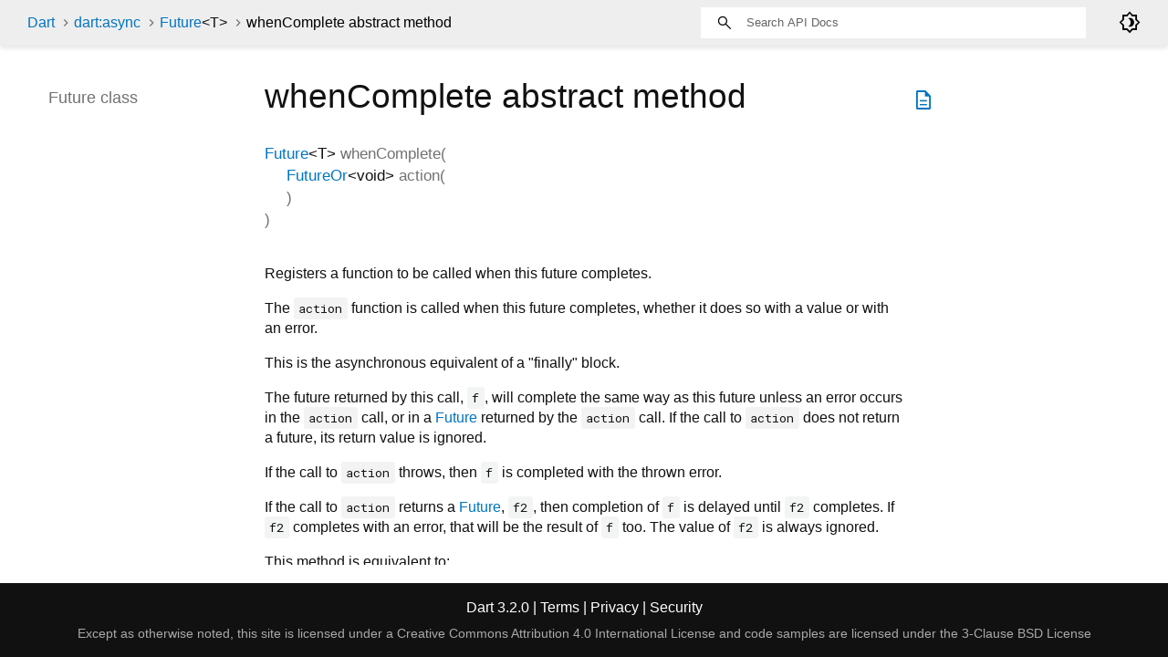

--- FILE ---
content_type: text/html
request_url: https://api.dart.dev/stable/3.2.0/dart-async/Future/whenComplete.html
body_size: 2388
content:
<!DOCTYPE html>
<html lang="en">
<head>
  <meta charset="utf-8">
  <meta http-equiv="X-UA-Compatible" content="IE=edge">
  <meta name="viewport" content="width=device-width, height=device-height, initial-scale=1, user-scalable=no">
  <meta name="description" content="API docs for the whenComplete method from the Future class, for the Dart programming language.">
  <title>whenComplete method - Future class - dart:async library - Dart API</title>
  <link rel="canonical" href="https://api.dart.dev/">


  
  <link rel="preconnect" href="https://fonts.gstatic.com">
  <link href="https://fonts.googleapis.com/css2?family=Roboto+Mono:ital,wght@0,300;0,400;0,500;0,700;1,400&amp;display=swap" rel="stylesheet">
  <link href="https://fonts.googleapis.com/css2?family=Material+Symbols+Outlined:opsz,wght,FILL,GRAD@48,400,0,0" rel="stylesheet">
  
  <link rel="stylesheet" href="../../static-assets/github.css?v1">
  <link rel="stylesheet" href="../../static-assets/styles.css?v1">
  <link rel="icon" href="../../static-assets/favicon.png?v1">

  
<!-- Google tag (gtag.js) -->
<script async src="https://www.googletagmanager.com/gtag/js?id=G-VVQ8908SJ5"></script>
<script>
window.dataLayer = window.dataLayer || [];
function gtag(){dataLayer.push(arguments);}
gtag('js', new Date());

gtag('config', 'G-VVQ8908SJ5');
</script>
<link rel="preconnect" href="https://fonts.googleapis.com">
<link rel="preconnect" href="https://fonts.gstatic.com" crossorigin>
<link rel="preload" href="https://fonts.googleapis.com/css2?family=Google+Sans+Text:wght@400&family=Google+Sans:wght@500&display=swap" as="style">
<link rel="stylesheet" href="https://fonts.googleapis.com/css2?family=Google+Sans+Text:wght@400&family=Google+Sans:wght@500&display=swap">
<link rel="stylesheet" href="https://www.gstatic.com/glue/cookienotificationbar/cookienotificationbar.min.css">
</head>


<body data-base-href="../../" data-using-base-href="false" class="light-theme">

<div id="overlay-under-drawer"></div>

<header id="title">
  <span id="sidenav-left-toggle" class="material-symbols-outlined" role="button" tabindex="0">menu</span>
  <ol class="breadcrumbs gt-separated dark hidden-xs">
    <li><a href="../../index.html">Dart</a></li>
    <li><a href="../../dart-async/dart-async-library.html">dart:async</a></li>
    <li><a href="../../dart-async/Future-class.html">Future<span class="signature">&lt;<wbr><span class="type-parameter">T</span>&gt;</span></a></li>
    <li class="self-crumb">whenComplete abstract method</li>
  </ol>
  <div class="self-name">whenComplete</div>
  <form class="search navbar-right" role="search">
    <input type="text" id="search-box" autocomplete="off" disabled class="form-control typeahead" placeholder="Loading search...">
  </form>
  <div class="toggle" id="theme-button">
    <label for="theme">
      <input type="checkbox" id="theme" value="light-theme">
      <span id="dark-theme-button" class="material-symbols-outlined">
        brightness_4
      </span>
      <span id="light-theme-button" class="material-symbols-outlined">
        brightness_5
      </span>
    </label>
  </div>
</header>
<main>

  <div id="dartdoc-main-content" class="main-content" data-above-sidebar="dart-async/Future-class-sidebar.html" data-below-sidebar>
      <div>
  <div id="external-links" class="btn-group"><a title="View source code" class="source-link" href="https://github.com/dart-lang/sdk/blob/525f5bb94e01a9e5c6c9ecb9b7919b717020d525/sdk/lib/async/future.dart#L877"><span class="material-symbols-outlined">description</span></a></div>
<h1><span class="kind-method">whenComplete</span> abstract method 
</h1></div>

    <section class="multi-line-signature">
      

<span class="returntype"><a href="../../dart-async/Future-class.html">Future</a><span class="signature">&lt;<wbr><span class="type-parameter">T</span>&gt;</span></span>
<span class="name ">whenComplete</span>(<wbr><ol class="parameter-list"><li><span class="parameter" id="whenComplete-param-action"><span class="type-annotation"><a href="../../dart-async/FutureOr-class.html">FutureOr</a><span class="signature">&lt;<wbr><span class="type-parameter">void</span>&gt;</span></span> <span class="parameter-name">action</span>(<ol class="parameter-list"></ol>
)</span></li>
</ol>)

      

    </section>
    
<section class="desc markdown">
  <p>Registers a function to be called when this future completes.</p>
<p>The <code>action</code> function is called when this future completes, whether it
does so with a value or with an error.</p>
<p>This is the asynchronous equivalent of a "finally" block.</p>
<p>The future returned by this call, <code>f</code>, will complete the same way
as this future unless an error occurs in the <code>action</code> call, or in
a <a href="../../dart-async/Future-class.html">Future</a> returned by the <code>action</code> call. If the call to <code>action</code>
does not return a future, its return value is ignored.</p>
<p>If the call to <code>action</code> throws, then <code>f</code> is completed with the
thrown error.</p>
<p>If the call to <code>action</code> returns a <a href="../../dart-async/Future-class.html">Future</a>, <code>f2</code>, then completion of
<code>f</code> is delayed until <code>f2</code> completes. If <code>f2</code> completes with
an error, that will be the result of <code>f</code> too. The value of <code>f2</code> is always
ignored.</p>
<p>This method is equivalent to:</p>
<pre class="language-dart"><code class="language-dart">Future&lt;T&gt; whenComplete(action()) {
  return this.then((v) {
    var f2 = action();
    if (f2 is Future) return f2.then((_) =&gt; v);
    return v;
  }, onError: (e) {
    var f2 = action();
    if (f2 is Future) return f2.then((_) { throw e; });
    throw e;
  });
}
</code></pre>
<p>Example:</p>
<pre class="language-dart"><code class="language-dart">void main() async {
  var value =
      await waitTask().whenComplete(() =&gt; print('do something here'));
  // Prints "do something here" after waitTask() completed.
  print(value); // Prints "done"
}

Future&lt;String&gt; waitTask() {
  Future.delayed(const Duration(seconds: 5));
  return Future.value('done');
}
// Outputs: 'do some work here' after waitTask is completed.
</code></pre>
</section>


    
<section class="summary source-code" id="source">
  <h2><span>Implementation</span></h2>
  <pre class="language-dart"><code class="language-dart">Future&lt;T&gt; whenComplete(FutureOr&lt;void&gt; action());</code></pre>
</section>


  </div> <!-- /.main-content -->

  <div id="dartdoc-sidebar-left" class="sidebar sidebar-offcanvas-left">
    <!-- The search input and breadcrumbs below are only responsively visible at low resolutions. -->
<header id="header-search-sidebar" class="hidden-l">
  <form class="search-sidebar" role="search">
    <input type="text" id="search-sidebar" autocomplete="off" disabled class="form-control typeahead" placeholder="Loading search...">
  </form>
</header>

<ol class="breadcrumbs gt-separated dark hidden-l" id="sidebar-nav">
    <li><a href="../../index.html">Dart</a></li>
    <li><a href="../../dart-async/dart-async-library.html">dart:async</a></li>
    <li><a href="../../dart-async/Future-class.html">Future<span class="signature">&lt;<wbr><span class="type-parameter">T</span>&gt;</span></a></li>
    <li class="self-crumb">whenComplete abstract method</li>
</ol>


    <h5>Future class</h5>
  </div><!--/.sidebar-offcanvas-->

  <div id="dartdoc-sidebar-right" class="sidebar sidebar-offcanvas-right">
  </div><!--/.sidebar-offcanvas-->

</main>

<footer>
  <span class="no-break">
    Dart
      3.2.0
  </span>
  <span class="glue-footer">
    <span class="no-break">
      | <a href="https://dart.dev/terms" title="Terms of use">Terms</a>
    </span>
    <span class="no-break">
      | <a href="https://policies.google.com/privacy" target="_blank" rel="noopener" title="Privacy policy" class="no-automatic-external">Privacy</a>
    </span>
    <span class="no-break">
      | <a href="https://dart.dev/security" title="Security philosophy and practices">Security</a>
    </span>

    <div class="copyright" style="font-size: 0.9em; color: darkgrey; margin-top: 0.5em;">
      Except as otherwise noted, this site is licensed under a
      <a style="color: darkgrey;" href="https://creativecommons.org/licenses/by/4.0/">
        Creative Commons Attribution 4.0 International License</a>
      and code samples are licensed under the
      <a style="color: darkgrey;" href="https://opensource.org/licenses/BSD-3-Clause" class="no-automatic-external">
        3-Clause BSD License</a>
    </div>
  </span>
</footer>



<script src="../../static-assets/highlight.pack.js?v1"></script>
<script src="../../static-assets/docs.dart.js"></script>










<button aria-hidden="true" class="glue-footer__link glue-cookie-notification-bar-control">
  Cookies management controls
</button>
<script src="https://www.gstatic.com/glue/cookienotificationbar/cookienotificationbar.min.js" data-glue-cookie-notification-bar-category="2B">
</script>
    </body></html>